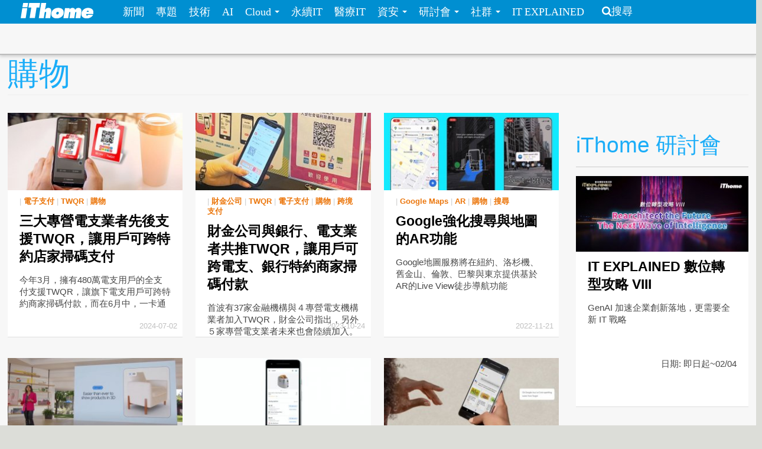

--- FILE ---
content_type: text/html; charset=utf-8
request_url: https://www.ithome.com.tw/tags/%E8%B3%BC%E7%89%A9
body_size: 8224
content:
<!DOCTYPE html>
<html lang="zh-hant" dir="ltr">
<head>
<!-- Google tag (gtag.js) -->
<script async src="https://www.googletagmanager.com/gtag/js?id=G-SSQ6P48S5K"></script>
<script>
  window.dataLayer = window.dataLayer || [];
  function gtag(){dataLayer.push(arguments);}
  gtag('js', new Date());

  gtag('config', 'G-SSQ6P48S5K');
</script>

  <meta charset="utf-8">
  <meta name="viewport" content="width=device-width, initial-scale=1">
  <meta http-equiv="Content-Type" content="text/html; charset=utf-8" />
<meta http-equiv="x-dns-prefetch-control" content="on" />
<link rel="dns-prefetch" href="//s4.itho.me" />
<link rel="dns-prefetch" href="//" />
<!--[if IE 9]>
<link rel="prefetch" href="//s4.itho.me" />
<link rel="prefetch" href="//" />
<![endif]-->
<link rel="alternate" type="application/rss+xml" title="購物" href="https://www.ithome.com.tw/taxonomy/term/1218/all/feed" />
<link rel="shortcut icon" href="https://www.ithome.com.tw/favicon.ico" type="image/vnd.microsoft.icon" />
<link rel="canonical" href="https://www.ithome.com.tw/tags/%E8%B3%BC%E7%89%A9" />
<meta property="og:site_name" content="iThome" />
<meta property="og:type" content="article" />
<meta property="og:url" content="https://www.ithome.com.tw/tags/%E8%B3%BC%E7%89%A9" />
<meta property="og:title" content="購物" />
<meta name="twitter:title" content="購物" />
<meta name="dcterms.title" content="購物" />
  <title>購物 | iThome</title>
  <link type="text/css" rel="stylesheet" href="https://www.ithome.com.tw/sites/default/files/cdn/css/https/css_flilQulsp_Q6W1nu8SbQQvqQyTGiJZnEEP9IfGuEJng.css" media="all" />
<link type="text/css" rel="stylesheet" href="https://www.ithome.com.tw/sites/default/files/cdn/css/https/css_DyKGQQ1ZooWJGZ-VHtjSC6JOIbxxbEHPZMULRR2aAqY.css" media="all" />
<link type="text/css" rel="stylesheet" href="https://www.ithome.com.tw/sites/default/files/cdn/css/https/css_BfEJocc5s_RceRgm8h0kGb3xbCIE-Fia7braj1oZh2Q.css" media="all" />
<link type="text/css" rel="stylesheet" href="https://www.ithome.com.tw/sites/default/files/cdn/css/https/css_SogHBPEYROCQ-MYlzb0zaAyqRfX26rYmjK78goq-YkE.css" media="all" />
<link type="text/css" rel="stylesheet" href="https://www.ithome.com.tw/sites/default/files/cdn/css/https/css_aYIN3mq1DmLT6Di-4-Gd2Se05n7P-awcXq0wcXZEGrI.css" media="all" />
<link type="text/css" rel="stylesheet" href="//www.ithome.com.tw/sites/all/themes/ithomeStyle/css/font-awesome/css/font-awesome.min.css" media="all" />
  <!-- HTML5 element support for IE6-8 -->
  <!--[if lt IE 9]>
    <script src="//html5shiv.googlecode.com/svn/trunk/html5.js"></script>
  <![endif]-->
  <script src="//ajax.googleapis.com/ajax/libs/jquery/1.7.2/jquery.min.js"></script>
<script>window.jQuery || document.write("<script src='/sites/all/modules/jquery_update/replace/jquery/1.7/jquery.min.js'>\x3C/script>")</script>
<script src="https://www.ithome.com.tw/sites/default/files/js/js_Hfha9RCTNm8mqMDLXriIsKGMaghzs4ZaqJPLj2esi7s.js"></script>
<script src="https://www.ithome.com.tw/sites/default/files/js/js_wLX2SIMnQ4ejGb11IHeDbZH2epX51LQPGgZCWanPeHk.js"></script>
<script src="https://www.ithome.com.tw/sites/default/files/js/js_yfF6JyCAP90rfOIqxIikFO4o_6C07rlQcJYLALL18eQ.js"></script>
<script src="https://www.ithome.com.tw/sites/default/files/js/js_PpWj1_0vz25Pp3KJwGcWwKOJWJfOoPE7svepJH4xqZA.js"></script>
<script>(function($) { $(document).bind("ready", function() { State.init(".ithome.com.tw", "/", "_352ada6d1e201e578ecf132be4214bfc326a7294", 1); }); })(jQuery);</script>
<script src="https://www.ithome.com.tw/sites/default/files/js/js_q15x_O-9imkRmTs1RyvjELo4uxbnh8J6CSO5egfMvq4.js"></script>
<script>jQuery.extend(Drupal.settings, {"basePath":"\/","pathPrefix":"","setHasJsCookie":0,"ajaxPageState":{"theme":"ithomeStyle","theme_token":"MOIE7iRMCCdDmT6ZqHMs0W-LtVwUq2zlLZ3YAg-dEhs","js":{"\/\/ajax.googleapis.com\/ajax\/libs\/jquery\/1.7.2\/jquery.min.js":1,"0":1,"misc\/jquery-extend-3.4.0.js":1,"misc\/jquery-html-prefilter-3.5.0-backport.js":1,"misc\/jquery.once.js":1,"misc\/drupal.js":1,"sites\/all\/libraries\/prettify\/prettify.js":1,"sites\/all\/libraries\/prettify\/lang-css.js":1,"sites\/all\/libraries\/prettify\/lang-sql.js":1,"sites\/all\/libraries\/prettify\/lang-wiki.js":1,"sites\/all\/libraries\/prettify\/lang-yaml.js":1,"sites\/all\/modules\/jquery_update\/replace\/ui\/external\/jquery.cookie.js":1,"sites\/all\/modules\/state\/js\/state.min.js":1,"public:\/\/languages\/zh-hant_EynS4tarGHEmr5eaBV3EzbgWhvNJW-hDCo2uqR3SWPQ.js":1,"sites\/all\/modules\/colorbox\/js\/colorbox.js":1,"sites\/all\/modules\/colorbox\/styles\/default\/colorbox_style.js":1,"sites\/all\/modules\/prettify\/prettify.loader.js":1,"1":1,"sites\/all\/themes\/ithomeStyle\/js\/jquery.featureList.js":1,"sites\/all\/themes\/ithomeStyle\/js\/main.js":1,"sites\/all\/themes\/ithomeStyle\/bootstrap\/js\/bootstrap-affix.js":1,"sites\/all\/themes\/ithomeStyle\/bootstrap\/js\/bootstrap-alert.js":1,"sites\/all\/themes\/ithomeStyle\/bootstrap\/js\/bootstrap-button.js":1,"sites\/all\/themes\/ithomeStyle\/bootstrap\/js\/bootstrap-carousel.js":1,"sites\/all\/themes\/ithomeStyle\/bootstrap\/js\/bootstrap-collapse.js":1,"sites\/all\/themes\/ithomeStyle\/bootstrap\/js\/bootstrap-dropdown.js":1,"sites\/all\/themes\/ithomeStyle\/bootstrap\/js\/bootstrap-modal.js":1,"sites\/all\/themes\/ithomeStyle\/bootstrap\/js\/bootstrap-tooltip.js":1,"sites\/all\/themes\/ithomeStyle\/bootstrap\/js\/bootstrap-popover.js":1,"sites\/all\/themes\/ithomeStyle\/bootstrap\/js\/bootstrap-scrollspy.js":1,"sites\/all\/themes\/ithomeStyle\/bootstrap\/js\/bootstrap-transition.js":1,"sites\/all\/themes\/ithomeStyle\/bootstrap\/js\/bootstrap-typeahead.js":1},"css":{"modules\/system\/system.base.css":1,"sites\/all\/modules\/date\/date_api\/date.css":1,"sites\/all\/modules\/date\/date_popup\/themes\/datepicker.1.7.css":1,"sites\/all\/modules\/date\/date_repeat_field\/date_repeat_field.css":1,"modules\/field\/theme\/field.css":1,"sites\/all\/modules\/youtube\/css\/youtube.css":1,"sites\/all\/modules\/views\/css\/views.css":1,"sites\/all\/modules\/ckeditor\/ckeditor.css":1,"sites\/all\/modules\/colorbox\/styles\/default\/colorbox_style.css":1,"sites\/all\/modules\/ctools\/css\/ctools.css":1,"sites\/all\/modules\/panels\/css\/panels.css":1,"sites\/all\/modules\/panels\/plugins\/layouts\/twocol_stacked\/twocol_stacked.css":1,"sites\/all\/themes\/ithomeStyle\/css\/style.css":1,"sites\/all\/modules\/prettify\/styles\/naspinski.css":1}},"colorbox":{"opacity":"0.85","current":"{current} of {total}","previous":"\u00ab Prev","next":"Next \u00bb","close":"Close","maxWidth":"98%","maxHeight":"98%","fixed":true,"mobiledetect":true,"mobiledevicewidth":"480px"},"jcarousel":{"ajaxPath":"\/jcarousel\/ajax\/views"},"prettify":{"linenums":true,"match":".content","nocode":"no-code","custom":[],"markup":{"code":true,"pre":true,"precode":false}}});</script>

</head>
<body class="html not-front not-logged-in one-sidebar sidebar-second page-taxonomy page-taxonomy-term page-taxonomy-term- page-taxonomy-term-1218" >
<div id="fb-root"></div>
<script async defer crossorigin="anonymous" src="https://connect.facebook.net/zh_TW/sdk.js#xfbml=1&version=v19.0&appId=1109758547106331" nonce="Ntz1BjMD"></script>
  <div id="skip-link">
    <a href="#main-content" class="element-invisible element-focusable">移至主內容</a>
  </div>
    <header id="navbar" role="banner" class="navbar navbar-fixed-top">
  <div class="navbar-inner">
    <div class="container-fluid">
      <!-- .btn-navbar is used as the toggle for collapsed navbar content -->
      <a class="btn btn-navbar" data-toggle="collapse" data-target=".nav-collapse">
        <span class="icon-bar"></span>
        <span class="icon-bar"></span>
        <span class="icon-bar"></span>
      </a>

              <a class="logo pull-left" href="/" title="首頁">
          <img src="https://s4.itho.me/sites/default/files/ithome_logo_0.png" alt="首頁" />
        </a>
      
      
              <div class="nav-collapse collapse">
          <nav role="navigation">
                          <ul class="menu nav"><li class="first leaf"><a href="/news">新聞</a></li>
<li class="leaf"><a href="/feature">專題</a></li>
<li class="leaf"><a href="/tech">技術</a></li>
<li class="leaf"><a href="/big-data">AI</a></li>
<li class="expanded dropdown"><a href="/cloud" class="dropdown-toggle" data-toggle="dropdown" data-target="#">Cloud <span class="caret"></span></a><ul class="dropdown-menu"><li class="first leaf"><a href="https://www.ithome.com.tw/cloud">新聞</a></li>
<li class="last leaf"><a href="https://cloudsummit.ithome.com.tw/">臺灣雲端大會</a></li>
</ul></li>
<li class="leaf"><a href="/sustainableit">永續IT</a></li>
<li class="leaf"><a href="/healthit">醫療IT</a></li>
<li class="expanded dropdown"><a href="/security" class="dropdown-toggle" data-toggle="dropdown" data-target="#">資安 <span class="caret"></span></a><ul class="dropdown-menu"><li class="first leaf"><a href="https://www.ithome.com.tw/security">新聞</a></li>
<li class="last leaf"><a href="https://cyber.ithome.com.tw/?utm_source=ithome-online&amp;utm_medium=navbar&amp;utm_campaign=navbar" target="_blank">臺灣資安大會</a></li>
</ul></li>
<li class="expanded dropdown"><a href="/seminar" class="dropdown-toggle" data-toggle="dropdown" data-target="#">研討會 <span class="caret"></span></a><ul class="dropdown-menu"><li class="first leaf"><a href="/seminar">研討會訊息</a></li>
<li class="last leaf"><a href="/cfp">議程／講師徵求</a></li>
</ul></li>
<li class="expanded dropdown"><a class="dropdown-toggle nolink" data-toggle="dropdown" data-target="#">社群 <span class="caret"></span></a><ul class="dropdown-menu"><li class="first last leaf"><a href="http://ithelp.ithome.com.tw" title="IT人的知識交流平臺">iT邦幫忙</a></li>
</ul></li>
<li class="last leaf"><a href="https://webinar.ithome.com.tw/">IT EXPLAINED</a></li>
</ul>                                      <ul class="menu nav pull-right"><li class="first last leaf"><a href="/search" class="icon-search">搜尋</a></li>
</ul>                                  </nav>
        </div>
          </div>
  </div>
</header>
<div id="skybanner" style="background-color: #122239;text-align: center">
  <script src="https://itadapi.ithome.com.tw/ads/serve?type=B5&channel=ithome_index"></script>
</div>

<header id="headerbar" role="banner" class="hidden-phone">
  <div class="headerbar-wrap">
        <div class="region region-before-header">
    <section id="block-block-3" class="block block-block hidden-phone clearfix">

      
  <style>
#div_cube3d_pic { width: 100% !important}
#div_cube3d_exp {left:0 !important; position: relative !important; margin: 0 auto}
#headerbar .container-fluid {max-width: 1350px !important}
  </style>
<div id="mkt-on-top">
  <div class="mkt-720">  
<script src="https://itadapi.ithome.com.tw/ads/serve?type=B1&channel=ithome_index"></script>

  </div>

</div>

<div class="container">
    <div class="mkt-text-top">
     <div class="text-item">
      <script src="https://itadapi.ithome.com.tw/ads/serve?type=T2&channel=ithome_index"></script>
     </div>
     <div class="text-item">
       <script src="https://itadapi.ithome.com.tw/ads/serve?type=T3&channel=ithome_index"></script>
     </div>
     <div class="text-item">
        <script src="https://itadapi.ithome.com.tw/ads/serve?type=T4&channel=ithome_index"></script>
     </div>
   </div>
   <br style="clear:both"> 
</div>
</div></section> <!-- /.block -->
  </div>
    </div>
</header>


<div class="main-container container-fluid">

  
  <header role="banner" id="page-header">
    
    
                  <h1 class="page-header">購物</h1>
        <div class="content-summary"> </div>
            </header> <!-- /#header -->

  <div class="row-fluid">
      
    
      
    <section class="main-content span9">  
                                                                      
<div class="view view-taxonomy-term view-id-taxonomy_term view-display-id-page view-dom-id-3c0341820460dc5e163928090869778e">
        
  
  
      <div class="view-content">
      

  <div class="views-row views-row-1 span4 channel-item no-margin-left">

      
  <div class="views-field views-field-created">        <span class="field-content"><div class="item">
  <p class="photo"> <a href="/news/163740"><img src="https://s4.itho.me/sites/default/files/styles/picture_size_small/public/field/image/14570.jpg?itok=3BRKkztr" width="300" height="132" alt="" /></a></p>
  <p class="category">  | <a href="/tags/%E9%9B%BB%E5%AD%90%E6%94%AF%E4%BB%98">電子支付</a>  | <a href="/tags/twqr">TWQR</a>  | <a href="/tags/%E8%B3%BC%E7%89%A9" class="active">購物</a>   </p>
  <p class="title"><a href="/news/163740">三大專營電支業者先後支援TWQR，讓用戶可跨特約店家掃碼支付</a> </p>
  <div class="summary"><p>今年3月，擁有480萬電支用戶的全支付支援TWQR，讓旗下電支用戶可跨特約商家掃碼付款，而在6月中，一卡通也支援TWQR，國內擁有最多用戶的街口支付也在7月開通App的TWQR掃碼功能。</p>
 </div>
  <p class="post-at">2024-07-02 </p>
</div></span>  </div>

  </div>
  <div class="views-row views-row-2 span4 channel-item">

      
  <div class="views-field views-field-created">        <span class="field-content"><div class="item">
  <p class="photo"> <a href="/news/159463"><img src="https://s4.itho.me/sites/default/files/styles/picture_size_small/public/field/image/twqr-2.jpg?itok=YEvH4GA4" width="300" height="132" alt="" title="TWQR目標為建立國內共通使用的支付QR Code標準，讓商家只要一張TWQR立牌，消費者就能跨電支、銀行通路，在不同商家掃碼支付。" /></a></p>
  <p class="category">  | <a href="/tags/%E8%B2%A1%E9%87%91%E5%85%AC%E5%8F%B8">財金公司</a>  | <a href="/tags/twqr">TWQR</a>  | <a href="/tags/%E9%9B%BB%E5%AD%90%E6%94%AF%E4%BB%98">電子支付</a>  | <a href="/tags/%E8%B3%BC%E7%89%A9" class="active">購物</a>  | <a href="/tags/%E8%B7%A8%E5%A2%83%E6%94%AF%E4%BB%98">跨境支付</a>   </p>
  <p class="title"><a href="/news/159463">財金公司與銀行、電支業者共推TWQR，讓用戶可跨電支、銀行特約商家掃碼付款</a> </p>
  <div class="summary"><p>首波有37家金融機構與４專營電支機構業者加入TWQR，財金公司指出，另外５家專營電支業者未來也會陸續加入。除了國內商家掃碼付款，未來會擴大交通工具，日、韓跨境支付。</p>
 </div>
  <p class="post-at">2023-10-24 </p>
</div></span>  </div>

  </div>
  <div class="views-row views-row-3 span4 channel-item">

      
  <div class="views-field views-field-created">        <span class="field-content"><div class="item">
  <p class="photo"> <a href="/news/154304"><img src="https://s4.itho.me/sites/default/files/styles/picture_size_small/public/field/image/1118-google_maps-ar-960.jpg?itok=tBLLNsK5" width="300" height="132" alt="" /></a></p>
  <p class="category">  | <a href="/tags/google-maps">Google Maps</a>  | <a href="/tags/ar">AR</a>  | <a href="/tags/%E8%B3%BC%E7%89%A9" class="active">購物</a>  | <a href="/tags/%E6%90%9C%E5%B0%8B">搜尋</a>   </p>
  <p class="title"><a href="/news/154304">Google強化搜尋與地圖的AR功能</a> </p>
  <div class="summary"><p>Google地圖服務將在紐約、洛杉機、舊金山、倫敦、巴黎與東京提供基於AR的Live View徒步導航功能</p>
 </div>
  <p class="post-at">2022-11-21 </p>
</div></span>  </div>

  </div>
  <div class="views-row views-row-4 span4 channel-item no-margin-left">

      
  <div class="views-field views-field-created">        <span class="field-content"><div class="item">
  <p class="photo"> <a href="/news/153347"><img src="https://s4.itho.me/sites/default/files/styles/picture_size_small/public/field/image/0929-google_search_on_2022-shopping-960-v2.jpg?itok=Y5xYde3k" width="300" height="132" alt="" title="Google的研究顯示，使用者對3D影像的興趣高於靜態圖片，有鑑於3D圖片需要使用數百張照片，招致更多的製作成本，Google選擇利用機器學習技術，只需要少數的照片就能產生商品的360度照片，今年初Google開始於搜尋中展示家用商品的3D圖像，未來幾個月將擴大至鞋類。（圖片來源／Google）" /></a></p>
  <p class="category">  | <a href="/tags/google">google</a>  | <a href="/tags/%E8%B3%BC%E7%89%A9" class="active">購物</a>  | <a href="/tags/%E6%90%9C%E5%B0%8B">搜尋</a>   </p>
  <p class="title"><a href="/news/153347">Google強化購物搜尋能力</a> </p>
  <div class="summary"><p>為了提高購物搜尋資訊豐富度，Google將提供商品360度照片，並用機器學習技術大幅降低3D影像的製作門檻</p>
 </div>
  <p class="post-at">2022-09-29 </p>
</div></span>  </div>

  </div>
  <div class="views-row views-row-5 span4 channel-item">

      
  <div class="views-field views-field-created">        <span class="field-content"><div class="item">
  <p class="photo"> <a href="/news/139019"><img src="https://s4.itho.me/sites/default/files/styles/picture_size_small/public/field/image/fireshot_capture_854_-_buy_on_google_is_now_open_and_commission-free_-_blog.google.jpg?itok=AHzqJUxy" width="300" height="132" alt="" /></a></p>
  <p class="category">  | <a href="/tags/google">google</a>  | <a href="/tags/%E8%B3%BC%E7%89%A9" class="active">購物</a>  | <a href="/tags/paypal">PayPal</a>  | <a href="/tags/shopify">Shopify</a>  | <a href="/tags/%E9%9B%BB%E5%95%86">電商</a>   </p>
  <p class="title"><a href="/news/139019">Google購物與第三方平臺PayPal、Shopify合作，簡化賣家訂單與金流處理</a> </p>
  <div class="summary"><p>Google購物平臺開放與數位商務服務供應商合作，賣家現在可用Shopify管理庫存和訂單</p>
 </div>
  <p class="post-at">2020-07-24 </p>
</div></span>  </div>

  </div>
  <div class="views-row views-row-6 span4 channel-item">

      
  <div class="views-field views-field-created">        <span class="field-content"><div class="item">
  <p class="photo"> <a href="/news/117390"><img src="https://s4.itho.me/sites/default/files/styles/picture_size_small/public/field/image/google-target-1.jpg?itok=2zYbZRVd" width="300" height="132" alt="" /></a></p>
  <p class="category">  | <a href="/tags/google">google</a>  | <a href="/tags/target">Target</a>  | <a href="/tags/%E8%B3%BC%E7%89%A9" class="active">購物</a>   </p>
  <p class="title"><a href="/news/117390">Google與Target 擴大合作，用說的就能線上購物、送到家</a> </p>
  <div class="summary"><p>雙方的合作讓消費者可以語音呼叫Google助理幫忙購買Target的商品，並由Google助理提供個人化的購物推薦，另外，Target也將在全美支援Google Express配送服務。</p>
 </div>
  <p class="post-at">2017-10-13 </p>
</div></span>  </div>

  </div>
  <div class="views-row views-row-7 span4 channel-item no-margin-left">

      
  <div class="views-field views-field-created">        <span class="field-content"><div class="item">
  <p class="photo"> <a href="/news/112031"><img src="https://s4.itho.me/sites/default/files/styles/picture_size_small/public/field/image/gh-shopping-1.jpg?itok=npek9gMs" width="300" height="132" alt="" title="用戶只要說出「Ok Google, order paper towels」，就能線上訂購紙巾。" /></a></p>
  <p class="category">  | <a href="/tags/google-home">Google Home</a>  | <a href="/tags/%E8%AA%9E%E9%9F%B3%E5%8A%A9%E7%90%86">語音助理</a>  | <a href="/tags/ai">AI</a>  | <a href="/tags/%E8%B3%BC%E7%89%A9" class="active">購物</a>   </p>
  <p class="title"><a href="/news/112031">Google Home添增線上購物功能，購物只要動口不必動手</a> </p>
  <div class="summary"><p>用戶只要事先設定好付款方式及送貨地址，就可向Google Home下達語音命令，請Google Assistant幫忙訂購所需的物品。可線上訂購Google Express，包含Costco、Whole Foods Market等業者的商品。</p>
 </div>
  <p class="post-at">2017-02-17 </p>
</div></span>  </div>

  </div>
  <div class="views-row views-row-8 span4 channel-item">

      
  <div class="views-field views-field-created">        <span class="field-content"><div class="item">
  <p class="photo"> <a href="/news/106924"><img src="https://s4.itho.me/sites/default/files/styles/picture_size_small/public/field/image/walmart41.jpg?itok=-rcD09NY" width="300" height="132" alt="" /></a></p>
  <p class="category">  | <a href="/tags/walmart">walmart</a>  | <a href="/tags/%E8%B3%BC%E7%89%A9" class="active">購物</a>  | <a href="/tags/amazon-prime">Amazon Prime</a>  | <a href="/tags/%E6%9C%83%E5%93%A1">會員</a>   </p>
  <p class="title"><a href="/news/106924">Walmart效法Amazon Prime，推出ShippingPass付費會員服務</a> </p>
  <div class="summary"><p>Walmart仿傚Amazon Prime推出了ShippingPass付費會員服務，會員年費為49美元，只有Amazon Prime的一半，提供全年不限次數48小時運送外，沒有限制最低購買額度，並享有免費的線上或店面退貨服務。</p>
 </div>
  <p class="post-at">2016-07-04 </p>
</div></span>  </div>

  </div>
  <div class="views-row views-row-9 span4 channel-item">

      
  <div class="views-field views-field-created">        <span class="field-content"><div class="item">
  <p class="photo"> <a href="/news/87844"><img src="https://s4.itho.me/sites/default/files/styles/picture_size_small/public/field/image/shoppingwall.jpg?itok=kQnfzPdT" width="300" height="132" alt="" /></a></p>
  <p class="category">  | <a href="/tags/%E8%B3%BC%E7%89%A9" class="active">購物</a>   </p>
  <p class="title"><a href="/news/87844">雙北以行動購物牆建立智慧商圈</a> </p>
  <div class="summary"><p>首波在台北市政府、新北市政府、松山火車站、板橋火車站、板橋大遠百、統一阪急百貨台北店等12個交通、商圈設置行動購物牆，民眾逛街購物可以手機下載附近商家的優惠資訊。</p>
 </div>
  <p class="post-at">2014-05-19 </p>
</div></span>  </div>

  </div>

<!-- tag /tags/%E8%B3%BC%E7%89%A9  -->
    </div>
  
  
  
  
  
  
</div>    </section>

          <aside class="span3 aside-right" role="complementary">
          <div class="region region-sidebar-second">
    <section id="block-block-33" class="block block-block clearfix">

      
  <script src="https://itadapi.ithome.com.tw/ads/serve?type=B8&channel=ithome_index"></script></section> <!-- /.block -->
<section id="block-block-115" class="block block-block clearfix">

      
  <br>
<div class="ad-banner-text">
  <div class="square">
               <script src="https://itadapi.ithome.com.tw/ads/serve?type=B2&channel=ithome_index"></script>
	</div>
	<div class="text">
        <script src="https://itadapi.ithome.com.tw/ads/serve?type=T1&channel=ithome_index"></script>
	</div>
</div>
</section> <!-- /.block -->
<section id="block-views-views-seminar-block-4" class="block block-views clearfix">

        <h2 class="block-title">iThome 研討會</h2>
    
  <div class="view view-views-seminar view-id-views_seminar view-display-id-block_4 seminar-block row-fluid view-dom-id-235b4c20bb48fb3da4e1b56a1a65cfef">
        
  
  
      <div class="view-content">
        <div class="channel-item">
    <div class="panel-2col-stacked clearfix panel-display" >
      <div class="panel-col-top panel-panel">
      <div class="inside">  
  <div class="views-field views-field-field-conf-date">        <div class="field-content"><div>
  <p class="photo"> <a href="https://webinar.ithome.com.tw/" target="_blank"><img src="https://s4.itho.me/sites/default/files/styles/picture_size_small/public/seminar/960x420_131.jpg?itok=6ic4hSqz" width="300" height="132" alt="" /></a></p>
  <p class="category"> </p>
  <p class="title"> <a href="https://webinar.ithome.com.tw/" target="_blank">IT EXPLAINED 數位轉型攻略 VIII</a> </p>
  <div class="summary">GenAI 加速企業創新落地，更需要全新 IT 戰略  </div>
  <p class="summary" align="right">日期: 即日起~02/04 </p>
</div></div>  </div></div>
    </div>
  
  <div class="center-wrapper">
    <div class="panel-col-first panel-panel">
      <div class="inside"></div>
    </div>
    <div class="panel-col-last panel-panel">
      <div class="inside"></div>
    </div>
  </div>

  </div>
  </div>
  <div class="channel-item">
    <div class="panel-2col-stacked clearfix panel-display" >
      <div class="panel-col-top panel-panel">
      <div class="inside">  
  <div class="views-field views-field-field-conf-date">        <div class="field-content"><div>
  <p class="photo"> <a href="https://devopsdays.tw/2026/CFP/" target="_blank"><img src="https://s4.itho.me/sites/default/files/styles/picture_size_small/public/seminar/960x420_137.jpg?itok=d_WYTjlJ" width="300" height="132" alt="" /></a></p>
  <p class="category"> </p>
  <p class="title"> <a href="https://devopsdays.tw/2026/CFP/" target="_blank">DevOpsDays Taipei 2026 即刻開放徵求講者</a> </p>
  <div class="summary">DevOpsDays 不只是一場技術研討會，更是一個讓技術知識流動、社群共好的平臺。在技術百鍊成鋼的路上，你的實踐經驗就是最珍貴的寶藏！立即報名成為講者，讓我們一起推動臺灣 DevOps 走得更遠！  </div>
  <p class="summary" align="right">日期: 投稿截止：2026 / 3 / 10 (二) </p>
</div></div>  </div></div>
    </div>
  
  <div class="center-wrapper">
    <div class="panel-col-first panel-panel">
      <div class="inside"></div>
    </div>
    <div class="panel-col-last panel-panel">
      <div class="inside"></div>
    </div>
  </div>

  </div>
  </div>
  <div class="channel-item">
    <div class="panel-2col-stacked clearfix panel-display" >
      <div class="panel-col-top panel-panel">
      <div class="inside">  
  <div class="views-field views-field-field-conf-date">        <div class="field-content"><div>
  <p class="photo"> <a href="https://event.ithome.com.tw/live/20260702/index.html" target="_blank"><img src="https://s4.itho.me/sites/default/files/styles/picture_size_small/public/seminar/960x420_141.jpg?itok=gQJIu-Wp" width="300" height="132" alt="" /></a></p>
  <p class="category"> </p>
  <p class="title"> <a href="https://event.ithome.com.tw/live/20260702/index.html" target="_blank">AI Enterprise Summit 2026 講者徵稿</a> </p>
  <div class="summary">AI Enterprise Summit 誠摯邀請來自企業第一線與 AI 研究領域的專業人士踴躍投稿，分享您讓企業級 AI「真的上線、真的被用、真的創造價值」的獨到經驗。  </div>
  <p class="summary" align="right">日期: 投稿截止 2026/2/26（四） </p>
</div></div>  </div></div>
    </div>
  
  <div class="center-wrapper">
    <div class="panel-col-first panel-panel">
      <div class="inside"></div>
    </div>
    <div class="panel-col-last panel-panel">
      <div class="inside"></div>
    </div>
  </div>

  </div>
  </div>
  <div class="channel-item">
    <div class="panel-2col-stacked clearfix panel-display" >
      <div class="panel-col-top panel-panel">
      <div class="inside">  
  <div class="views-field views-field-field-conf-date">        <div class="field-content"><div>
  <p class="photo"> <a href="https://event.ithome.com.tw/live/20260701/index.html" target="_blank"><img src="https://s4.itho.me/sites/default/files/styles/picture_size_small/public/seminar/960x420_139.jpg?itok=xBUWHT-e" width="300" height="132" alt="" /></a></p>
  <p class="category"> </p>
  <p class="title"> <a href="https://event.ithome.com.tw/live/20260701/index.html" target="_blank">2026臺灣雲端大會：誠邀專家開講</a> </p>
  <div class="summary">我們誠摯邀請您，站上舞台，分享真正改變企業與產業的技術經驗。  </div>
  <p class="summary" align="right">日期: 投稿截止 2026/2/26（四）18:00 </p>
</div></div>  </div></div>
    </div>
  
  <div class="center-wrapper">
    <div class="panel-col-first panel-panel">
      <div class="inside"></div>
    </div>
    <div class="panel-col-last panel-panel">
      <div class="inside"></div>
    </div>
  </div>

  </div>
  </div>
    </div>
  
  
  
  
      <div class="view-footer">
      <div class="watch-more"><a href="http://www.ithome.com.tw/seminar">看更多 iThome 近期研討會</a><i class="icon icon-angle-right"></i></div>    </div>
  
  
</div></section> <!-- /.block -->
  </div>
      </aside>  <!-- /#sidebar-second -->
    
  </div>
</div>

<footer class="footer">
      <div class="region region-footer">
    <section id="block-block-7" class="block block-block clearfix">

      
  <div id="mkt-on-top">
  <div class="mkt-720">  
 <script src="https://itadapi.ithome.com.tw/ads/serve?type=B1&channel=ithome_index"></script>

  </div>
</div></section> <!-- /.block -->
<section id="block-block-2" class="block block-block clearfix">

      
  <ul class="copyright inline"><li>電週文化事業版權所有、轉載必究  | Copyright &copy; iThome</li><li><a href="/aboutus/">刊登廣告</a></li><li><a href="/aboutus/">授權服務</a></li><li><a href="/aboutus/">服務信箱</a></li><li><a href="/terms">隱私權聲明與會員使用條款</a></li><li><a href="/security-policy">資訊安全政策</a></li><li><a href="/aboutus/">關於iThome</a></li><li><a href="/rss">RSS</a></li> <li><a href="/jobs">徵才</a> </li></ul>
<!--  2014.2.21 改版上線 -->

</section> <!-- /.block -->
<section id="block-block-24" class="block block-block clearfix">

      
  <!-- old ga code remove -->
</section> <!-- /.block -->
  </div>
</footer>
  </body>
</html>
